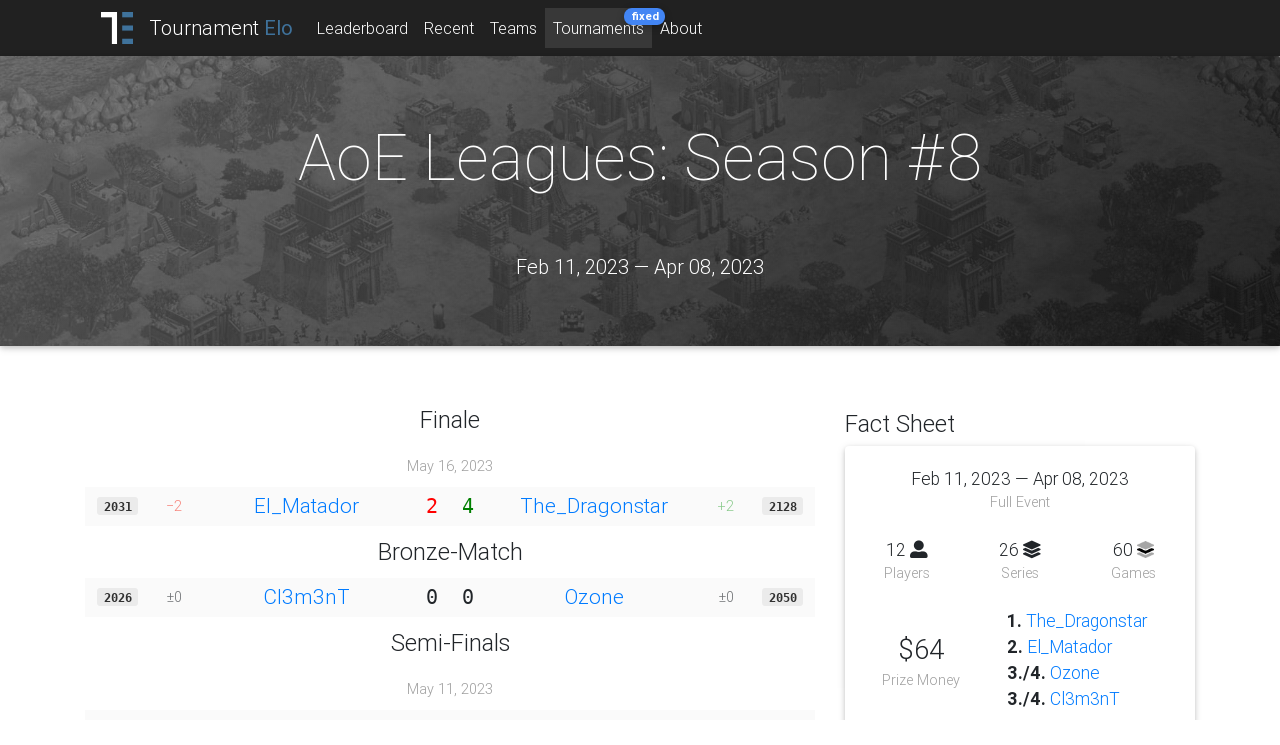

--- FILE ---
content_type: text/html; charset=UTF-8
request_url: https://dev.aoe-elo.com/tournament/527/AoE-Leagues--Season--8
body_size: 6089
content:
<!DOCTYPE html>
<html lang="en-US">
<head>
    <title>AoE Leagues: Season #8 | AoE Tournament Elo</title>
    <meta charset="utf-8">
    <meta http-equiv="Content-Type" content="text/html; charset=UTF-8" />
    <meta name="viewport" content="width=device-width, initial-scale=1, shrink-to-fit=no">

    <meta name="author" content="mungo_">
    <meta name="description" content="AOE-Elo provides the rating of AOE players only based on their tournament games. We also collect tournament dates, results, team stats and plenty of other AOE data. Browse a bit!">
    <meta name="keywords" content="Age of Empires, Elo, Statistics">
    <meta property="og:image" content="...">
    <meta property="og:description" content="AOE-Elo provides the rating of AOE players only based on their tournament games. We also collect tournament dates, results, team stats and plenty of other AOE data. Browse a bit!">
    <meta property="og:title" content="AOE-Elo provides the rating of AOE players only based on their tournament games. We also collect tournament dates, results, team stats and plenty of other AOE data. Browse a bit!">
    <meta name="twitter:title" content="AoE Leagues: Season #8 | AoE Tournament Elo">
    <link rel="apple-touch-icon" sizes="57x57" href="/media/favicon/apple-icon-57x57.png">
    <link rel="apple-touch-icon" sizes="60x60" href="/media/favicon/apple-icon-60x60.png">
    <link rel="apple-touch-icon" sizes="72x72" href="/media/favicon/apple-icon-72x72.png">
    <link rel="apple-touch-icon" sizes="76x76" href="/media/favicon/apple-icon-76x76.png">
    <link rel="apple-touch-icon" sizes="114x114" href="/media/favicon/apple-icon-114x114.png">
    <link rel="apple-touch-icon" sizes="120x120" href="/media/favicon/apple-icon-120x120.png">
    <link rel="apple-touch-icon" sizes="144x144" href="/media/favicon/apple-icon-144x144.png">
    <link rel="apple-touch-icon" sizes="152x152" href="/media/favicon/apple-icon-152x152.png">
    <link rel="apple-touch-icon" sizes="180x180" href="/media/favicon/apple-icon-180x180.png">
    <link rel="icon" type="image/png" sizes="192x192"  href="/media/favicon/android-icon-192x192.png">
    <link rel="icon" type="image/png" sizes="32x32" href="/media/favicon/favicon-32x32.png">
    <link rel="icon" type="image/png" sizes="96x96" href="/media/favicon/favicon-96x96.png">
    <link rel="icon" type="image/png" sizes="16x16" href="/media/favicon/favicon-16x16.png">
    <link rel="manifest" href="/media/favicon/manifest.json">
    <meta name="msapplication-TileColor" content="#ffffff">
    <meta name="msapplication-TileImage" content="/media/favicon/ms-icon-144x144.png">
    <meta name="theme-color" content="#ffffff">

    
    

    <link href="/pkg/font-awesome/css/all.css?v=1.12" rel="stylesheet">
    <link href="/pkg/mdb/css/bootstrap.min.css?v=1.12" rel="stylesheet">
    <link href="/pkg/mdb/css/mdb.min.css?v=1.12" rel="stylesheet">
    <link href="/css/main.css?v=1.12" rel="stylesheet">
    <link href="/css/bootstrap-overrides.css?v=1.12" rel="stylesheet">
    <link href="/page/tournament/tournament.css?v=1.12" rel="stylesheet">
    <link href="/css/brief-match-view.css?v=1.12" rel="stylesheet">
    <style>
    </style></head>
<body>
<div class="bg-dark">
    <div class="container">
        <nav class="navbar navbar-expand-lg navbar-default navbar-dark shadow-none py-0">
            <a href="/" class="navbar-brand d-flex align-items-center">
                <img src="/media/logo-light-300.png" style="height:2rem" alt="TE" class="mr-3">
                <span>Tournament <span class="unique-color-text font-weight-normal">Elo</span></span>
            </a>
            <button class="navbar-toggler" type="button" data-toggle="collapse" data-target="#navbarNav" aria-controls="navbarNav" aria-expanded="false" aria-label="Toggle navigation">
                <span class="navbar-toggler-icon"></span>
            </button>
            <div class="collapse navbar-collapse" id="navbarNav">
                <ul class="navbar-nav py-2">
                    
            <li class="nav-item ">
                <a style="overflow:visible" class="nav-link" href="/players">Leaderboard</a>
            </li>
        
            <li class="nav-item ">
                <a style="overflow:visible" class="nav-link" href="/">Recent</a>
            </li>
        
            <li class="nav-item ">
                <a style="overflow:visible" class="nav-link" href="/teams">Teams</a>
            </li>
        
            <li class="nav-item active">
                <a style="overflow:visible" class="nav-link" href="/tournaments">Tournaments<span class="badge badge-pill badge-primary ml-1" style="font-size:70%;position: absolute; font-weight:regular; transform: translate(-1.5rem, -0.5rem);">fixed</span></a>
            </li>
        
            <li class="nav-item ">
                <a style="overflow:visible" class="nav-link" href="/about">About</a>
            </li>
                        </ul>
            </div>
        </nav>
    </div>
</div>
            <div class="jumbo-underlay">
        <div class="jumbotron my-0">
            <div class="text-center animated fadeInUp">
                <h1>
                    <span class="page-header">AoE Leagues: Season #8</span>
                </h1>
                <p class="lead text-white mt-5 mb-0 pt-2">Feb 11, 2023 — Apr 08, 2023</p>
                            </div>
        </div>
    </div>
    <div class="container mt-5">
        <div class="row">

            <div class="col-lg-8 text-center">
                <div class="games-list-wrapper">
                            <table class="match-table table table-xsm table-borderless w-100">
            <tbody></tbody><tr class='bg-transparent'><th class='d-none d-md-table-cell' colspan='8'><h4 class='m-0 mt-2 mb-2'>Finale</h4></th><th class='d-md-none' colspan='6'><h4 class='m-0 mt-3'>Finale</h4></th></tr><tbody></tbody><tr class='bg-transparent'><th class='d-none d-md-table-cell' colspan='8'><h4 class='m-0 mt-2 mb-2 font-90 grey-text'>May 16, 2023</h4></th><th class='d-md-none' colspan='6'><h4 class='m-0 mt-3 font-90 grey-text'>May 16, 2023</h4></th></tr><tr class='player-2-won'><td class='elo elo-1 d-none d-md-table-cell'><span class='elo-num'>2031</span></td><td class='elo-change'><span class='elo-change red-text'>−2</span></td><td class='player player-1'><a href="/player/1071/El-Matador" style='white-space: nowrap;'><span style=''>El_Matador</span></a></td><td class='score score-1'>2</td><td class='score score-2'>4</td><td class='player player-2'><a href="/player/603/The-Dragonstar" style='white-space: nowrap;'><span style=''>The_Dragonstar</span></a></td><td class='elo-change'><span class='elo-change green-text'>+2</span></td><td class='elo elo-2 d-none d-md-table-cell'><span class='elo-num'>2128</span></td></tr></tbody><tr class='bg-transparent'><th class='d-none d-md-table-cell' colspan='8'><h4 class='m-0 mt-2 mb-2'>Bronze-Match</h4></th><th class='d-md-none' colspan='6'><h4 class='m-0 mt-3'>Bronze-Match</h4></th></tr><tbody><tr class=''><td class='elo elo-1 d-none d-md-table-cell'><span class='elo-num'>2026</span></td><td class='elo-change'><span class='elo-change '>±0</span></td><td class='player player-1'><a href="/player/605/Cl3m3nT" style='white-space: nowrap;'><span style=''>Cl3m3nT</span></a></td><td class='score score-1'>0</td><td class='score score-2'>0</td><td class='player player-2'><a href="/player/1180/Ozone" style='white-space: nowrap;'><span style=''>Ozone</span></a></td><td class='elo-change'><span class='elo-change '>±0</span></td><td class='elo elo-2 d-none d-md-table-cell'><span class='elo-num'>2050</span></td></tr></tbody><tr class='bg-transparent'><th class='d-none d-md-table-cell' colspan='8'><h4 class='m-0 mt-2 mb-2'>Semi-Finals</h4></th><th class='d-md-none' colspan='6'><h4 class='m-0 mt-3'>Semi-Finals</h4></th></tr><tbody></tbody><tr class='bg-transparent'><th class='d-none d-md-table-cell' colspan='8'><h4 class='m-0 mt-2 mb-2 font-90 grey-text'>May 11, 2023</h4></th><th class='d-md-none' colspan='6'><h4 class='m-0 mt-3 font-90 grey-text'>May 11, 2023</h4></th></tr><tr class='player-2-won'><td class='elo elo-1 d-none d-md-table-cell'><span class='elo-num'>2049</span></td><td class='elo-change'><span class='elo-change green-text'>+1</span></td><td class='player player-1'><a href="/player/1180/Ozone" style='white-space: nowrap;'><span style=''>Ozone</span></a></td><td class='score score-1'>2</td><td class='score score-2'>3</td><td class='player player-2'><a href="/player/603/The-Dragonstar" style='white-space: nowrap;'><span style=''>The_Dragonstar</span></a></td><td class='elo-change'><span class='elo-change red-text'>−1</span></td><td class='elo elo-2 d-none d-md-table-cell'><span class='elo-num'>2129</span></td></tr></tbody><tr class='bg-transparent'><th class='d-none d-md-table-cell' colspan='8'><h4 class='m-0 mt-2 mb-2'>Quarter-Finals</h4></th><th class='d-md-none' colspan='6'><h4 class='m-0 mt-3'>Quarter-Finals</h4></th></tr><tbody></tbody><tr class='bg-transparent'><th class='d-none d-md-table-cell' colspan='8'><h4 class='m-0 mt-2 mb-2 font-90 grey-text'>Apr 23, 2023</h4></th><th class='d-md-none' colspan='6'><h4 class='m-0 mt-3 font-90 grey-text'>Apr 23, 2023</h4></th></tr><tr class='player-1-won'><td class='elo elo-1 d-none d-md-table-cell'><span class='elo-num'>1984</span></td><td class='elo-change'><span class='elo-change green-text'>+6</span></td><td class='player player-1'><a href="/player/1180/Ozone" style='white-space: nowrap;'><span style=''>Ozone</span></a></td><td class='score score-1'>2</td><td class='score score-2'>0</td><td class='player player-2'><a href="/player/1324/StRode" style='white-space: nowrap;'><span style=''>StRode</span></a></td><td class='elo-change'><span class='elo-change red-text'>−6</span></td><td class='elo elo-2 d-none d-md-table-cell'><span class='elo-num'>1898</span></td></tr></tbody><tr class='bg-transparent'><th class='d-none d-md-table-cell' colspan='8'><h4 class='m-0 mt-2 mb-2'>Semi-Finals</h4></th><th class='d-md-none' colspan='6'><h4 class='m-0 mt-3'>Semi-Finals</h4></th></tr><tbody></tbody><tr class='bg-transparent'><th class='d-none d-md-table-cell' colspan='8'><h4 class='m-0 mt-2 mb-2 font-90 grey-text'>Apr 22, 2023</h4></th><th class='d-md-none' colspan='6'><h4 class='m-0 mt-3 font-90 grey-text'>Apr 22, 2023</h4></th></tr><tr class='player-1-won'><td class='elo elo-1 d-none d-md-table-cell'><span class='elo-num'>2005</span></td><td class='elo-change'><span class='elo-change green-text'>+12</span></td><td class='player player-1'><a href="/player/1071/El-Matador" style='white-space: nowrap;'><span style=''>El_Matador</span></a></td><td class='score score-1'>3</td><td class='score score-2'>1</td><td class='player player-2'><a href="/player/605/Cl3m3nT" style='white-space: nowrap;'><span style=''>Cl3m3nT</span></a></td><td class='elo-change'><span class='elo-change red-text'>−12</span></td><td class='elo elo-2 d-none d-md-table-cell'><span class='elo-num'>2050</span></td></tr></tbody><tr class='bg-transparent'><th class='d-none d-md-table-cell' colspan='8'><h4 class='m-0 mt-2 mb-2'>Quarter-Finals</h4></th><th class='d-md-none' colspan='6'><h4 class='m-0 mt-3'>Quarter-Finals</h4></th></tr><tbody></tbody><tr class='bg-transparent'><th class='d-none d-md-table-cell' colspan='8'><h4 class='m-0 mt-2 mb-2 font-90 grey-text'>Apr 17, 2023</h4></th><th class='d-md-none' colspan='6'><h4 class='m-0 mt-3 font-90 grey-text'>Apr 17, 2023</h4></th></tr><tr class='player-2-won'><td class='elo elo-1 d-none d-md-table-cell'><span class='elo-num'>1938</span></td><td class='elo-change'><span class='elo-change red-text'>−6</span></td><td class='player player-1'><a href="/player/715/King-Marv" style='white-space: nowrap;'><span style=''>King_Marv</span></a></td><td class='score score-1'>0</td><td class='score score-2'>2</td><td class='player player-2'><a href="/player/605/Cl3m3nT" style='white-space: nowrap;'><span style=''>Cl3m3nT</span></a></td><td class='elo-change'><span class='elo-change green-text'>+6</span></td><td class='elo elo-2 d-none d-md-table-cell'><span class='elo-num'>2044</span></td></tr></tbody><tr class='bg-transparent'><th class='d-none d-md-table-cell' colspan='8'><h4 class='m-0 mt-2 mb-2 font-90 grey-text'>Apr 16, 2023</h4></th><th class='d-md-none' colspan='6'><h4 class='m-0 mt-3 font-90 grey-text'>Apr 16, 2023</h4></th></tr><tr class='player-1-won'><td class='elo elo-1 d-none d-md-table-cell'><span class='elo-num'>2142</span></td><td class='elo-change'><span class='elo-change green-text'>+4</span></td><td class='player player-1'><a href="/player/603/The-Dragonstar" style='white-space: nowrap;'><span style=''>The_Dragonstar</span></a></td><td class='score score-1'>2</td><td class='score score-2'>0</td><td class='player player-2'><a href="/player/1323/Timbrhoggvandi" style='white-space: nowrap;'><span style=''>Timbrhoggvandi</span></a></td><td class='elo-change'><span class='elo-change red-text'>−4</span></td><td class='elo elo-2 d-none d-md-table-cell'><span class='elo-num'>1990</span></td></tr></tbody><tr class='bg-transparent'><th class='d-none d-md-table-cell' colspan='8'><h4 class='m-0 mt-2 mb-2 font-90 grey-text'>Apr 10, 2023</h4></th><th class='d-md-none' colspan='6'><h4 class='m-0 mt-3 font-90 grey-text'>Apr 10, 2023</h4></th></tr><tr class='player-1-won'><td class='elo elo-1 d-none d-md-table-cell'><span class='elo-num'>2004</span></td><td class='elo-change'><span class='elo-change green-text'>+1</span></td><td class='player player-1'><a href="/player/1071/El-Matador" style='white-space: nowrap;'><span style=''>El_Matador</span></a></td><td class='score score-1'>2</td><td class='score score-2'>1</td><td class='player player-2'><a href="/player/606/OLADUSHEK" style='white-space: nowrap;'><span style=''>OLADUSHEK</span></a></td><td class='elo-change'><span class='elo-change red-text'>−1</span></td><td class='elo elo-2 d-none d-md-table-cell'><span class='elo-num'>1915</span></td></tr></tbody><tr class='bg-transparent'><th class='d-none d-md-table-cell' colspan='8'><h4 class='m-0 mt-2 mb-2'>Group Stage</h4></th><th class='d-md-none' colspan='6'><h4 class='m-0 mt-3'>Group Stage</h4></th></tr><tbody></tbody><tr class='bg-transparent'><th class='d-none d-md-table-cell' colspan='8'><h4 class='m-0 mt-2 mb-2 font-90 grey-text'>Mar 31, 2023</h4></th><th class='d-md-none' colspan='6'><h4 class='m-0 mt-3 font-90 grey-text'>Mar 31, 2023</h4></th></tr><tr class='player-2-won'><td class='elo elo-1 d-none d-md-table-cell'><span class='elo-num'>1984</span></td><td class='elo-change'><span class='elo-change red-text'>−10</span></td><td class='player player-1'><a href="/player/1278/Favre4ever" style='white-space: nowrap;'><span style=''>Favre4ever</span></a></td><td class='score score-1'>0</td><td class='score score-2'>2</td><td class='player player-2'><a href="/player/1324/StRode" style='white-space: nowrap;'><span style=''>StRode</span></a></td><td class='elo-change'><span class='elo-change green-text'>+10</span></td><td class='elo elo-2 d-none d-md-table-cell'><span class='elo-num'>1888</span></td></tr></tbody><tr class='bg-transparent'><th class='d-none d-md-table-cell' colspan='8'><h4 class='m-0 mt-2 mb-2 font-90 grey-text'>Mar 29, 2023</h4></th><th class='d-md-none' colspan='6'><h4 class='m-0 mt-3 font-90 grey-text'>Mar 29, 2023</h4></th></tr><tr class='player-1-won'><td class='elo elo-1 d-none d-md-table-cell'><span class='elo-num'>2002</span></td><td class='elo-change'><span class='elo-change green-text'>+6</span></td><td class='player player-1'><a href="/player/1071/El-Matador" style='white-space: nowrap;'><span style=''>El_Matador</span></a></td><td class='score score-1'>2</td><td class='score score-2'>0</td><td class='player player-2'><a href="/player/1324/StRode" style='white-space: nowrap;'><span style=''>StRode</span></a></td><td class='elo-change'><span class='elo-change red-text'>−6</span></td><td class='elo elo-2 d-none d-md-table-cell'><span class='elo-num'>1894</span></td></tr></tbody><tr class='bg-transparent'><th class='d-none d-md-table-cell' colspan='8'><h4 class='m-0 mt-2 mb-2 font-90 grey-text'>Mar 23, 2023</h4></th><th class='d-md-none' colspan='6'><h4 class='m-0 mt-3 font-90 grey-text'>Mar 23, 2023</h4></th></tr><tr class='player-1-won'><td class='elo elo-1 d-none d-md-table-cell'><span class='elo-num'>2002</span></td><td class='elo-change'><span class='elo-change green-text'>+8</span></td><td class='player player-1'><a href="/player/1071/El-Matador" style='white-space: nowrap;'><span style=''>El_Matador</span></a></td><td class='score score-1'>2</td><td class='score score-2'>0</td><td class='player player-2'><a href="/player/605/Cl3m3nT" style='white-space: nowrap;'><span style=''>Cl3m3nT</span></a></td><td class='elo-change'><span class='elo-change red-text'>−8</span></td><td class='elo elo-2 d-none d-md-table-cell'><span class='elo-num'>2044</span></td></tr></tbody><tr class='bg-transparent'><th class='d-none d-md-table-cell' colspan='8'><h4 class='m-0 mt-2 mb-2 font-90 grey-text'>Mar 15, 2023</h4></th><th class='d-md-none' colspan='6'><h4 class='m-0 mt-3 font-90 grey-text'>Mar 15, 2023</h4></th></tr><tr class='player-2-won'><td class='elo elo-1 d-none d-md-table-cell'><span class='elo-num'>1902</span></td><td class='elo-change'><span class='elo-change red-text'>−6</span></td><td class='player player-1'><a href="/player/606/OLADUSHEK" style='white-space: nowrap;'><span style=''>OLADUSHEK</span></a></td><td class='score score-1'>0</td><td class='score score-2'>2</td><td class='player player-2'><a href="/player/1323/Timbrhoggvandi" style='white-space: nowrap;'><span style=''>Timbrhoggvandi</span></a></td><td class='elo-change'><span class='elo-change green-text'>+6</span></td><td class='elo elo-2 d-none d-md-table-cell'><span class='elo-num'>1984</span></td></tr></tbody><tr class='bg-transparent'><th class='d-none d-md-table-cell' colspan='8'><h4 class='m-0 mt-2 mb-2 font-90 grey-text'>Mar 13, 2023</h4></th><th class='d-md-none' colspan='6'><h4 class='m-0 mt-3 font-90 grey-text'>Mar 13, 2023</h4></th></tr><tr class='player-2-won'><td class='elo elo-1 d-none d-md-table-cell'><span class='elo-num'>1908</span></td><td class='elo-change'><span class='elo-change red-text'>−6</span></td><td class='player player-1'><a href="/player/606/OLADUSHEK" style='white-space: nowrap;'><span style=''>OLADUSHEK</span></a></td><td class='score score-1'>0</td><td class='score score-2'>2</td><td class='player player-2'><a href="/player/1180/Ozone" style='white-space: nowrap;'><span style=''>Ozone</span></a></td><td class='elo-change'><span class='elo-change green-text'>+6</span></td><td class='elo elo-2 d-none d-md-table-cell'><span class='elo-num'>1970</span></td></tr></tbody><tr class='bg-transparent'><th class='d-none d-md-table-cell' colspan='8'><h4 class='m-0 mt-2 mb-2 font-90 grey-text'>Mar 11, 2023</h4></th><th class='d-md-none' colspan='6'><h4 class='m-0 mt-3 font-90 grey-text'>Mar 11, 2023</h4></th></tr><tr class='player-1-won'><td class='elo elo-1 d-none d-md-table-cell'><span class='elo-num'>2037</span></td><td class='elo-change'><span class='elo-change green-text'>+6</span></td><td class='player player-1'><a href="/player/1114/ElNoniro" style='white-space: nowrap;'><span style=''>ElNoniro</span></a></td><td class='score score-1'>2</td><td class='score score-2'>0</td><td class='player player-2'><a href="/player/1323/Timbrhoggvandi" style='white-space: nowrap;'><span style=''>Timbrhoggvandi</span></a></td><td class='elo-change'><span class='elo-change red-text'>−6</span></td><td class='elo elo-2 d-none d-md-table-cell'><span class='elo-num'>1990</span></td></tr></tbody><tr class='bg-transparent'><th class='d-none d-md-table-cell' colspan='8'><h4 class='m-0 mt-2 mb-2 font-90 grey-text'>Mar 02, 2023</h4></th><th class='d-md-none' colspan='6'><h4 class='m-0 mt-3 font-90 grey-text'>Mar 02, 2023</h4></th></tr><tr class=''><td class='elo elo-1 d-none d-md-table-cell'><span class='elo-num'>1984</span></td><td class='elo-change'><span class='elo-change '>±0</span></td><td class='player player-1'><a href="/player/1278/Favre4ever" style='white-space: nowrap;'><span style=''>Favre4ever</span></a></td><td class='score score-1'>1</td><td class='score score-2'>1</td><td class='player player-2'><a href="/player/1071/El-Matador" style='white-space: nowrap;'><span style=''>El_Matador</span></a></td><td class='elo-change'><span class='elo-change '>±0</span></td><td class='elo elo-2 d-none d-md-table-cell'><span class='elo-num'>1981</span></td></tr></tbody><tr class='bg-transparent'><th class='d-none d-md-table-cell' colspan='8'><h4 class='m-0 mt-2 mb-2 font-90 grey-text'>Mar 01, 2023</h4></th><th class='d-md-none' colspan='6'><h4 class='m-0 mt-3 font-90 grey-text'>Mar 01, 2023</h4></th></tr><tr class=''><td class='elo elo-1 d-none d-md-table-cell'><span class='elo-num'>1906</span></td><td class='elo-change'><span class='elo-change green-text'>+2</span></td><td class='player player-1'><a href="/player/606/OLADUSHEK" style='white-space: nowrap;'><span style=''>OLADUSHEK</span></a></td><td class='score score-1'>1</td><td class='score score-2'>1</td><td class='player player-2'><a href="/player/782/Gabi" style='white-space: nowrap;'><span style=''>Gabi</span></a></td><td class='elo-change'><span class='elo-change red-text'>−2</span></td><td class='elo elo-2 d-none d-md-table-cell'><span class='elo-num'>1998</span></td></tr><tr class='player-2-won'><td class='elo elo-1 d-none d-md-table-cell'><span class='elo-num'>1988</span></td><td class='elo-change'><span class='elo-change red-text'>−4</span></td><td class='player player-1'><a href="/player/1278/Favre4ever" style='white-space: nowrap;'><span style=''>Favre4ever</span></a></td><td class='score score-1'>0</td><td class='score score-2'>2</td><td class='player player-2'><a href="/player/603/The-Dragonstar" style='white-space: nowrap;'><span style=''>The_Dragonstar</span></a></td><td class='elo-change'><span class='elo-change green-text'>+4</span></td><td class='elo elo-2 d-none d-md-table-cell'><span class='elo-num'>2138</span></td></tr></tbody><tr class='bg-transparent'><th class='d-none d-md-table-cell' colspan='8'><h4 class='m-0 mt-2 mb-2 font-90 grey-text'>Feb 28, 2023</h4></th><th class='d-md-none' colspan='6'><h4 class='m-0 mt-3 font-90 grey-text'>Feb 28, 2023</h4></th></tr><tr class='player-1-won'><td class='elo elo-1 d-none d-md-table-cell'><span class='elo-num'>2134</span></td><td class='elo-change'><span class='elo-change green-text'>+4</span></td><td class='player player-1'><a href="/player/603/The-Dragonstar" style='white-space: nowrap;'><span style=''>The_Dragonstar</span></a></td><td class='score score-1'>2</td><td class='score score-2'>0</td><td class='player player-2'><a href="/player/1071/El-Matador" style='white-space: nowrap;'><span style=''>El_Matador</span></a></td><td class='elo-change'><span class='elo-change red-text'>−4</span></td><td class='elo elo-2 d-none d-md-table-cell'><span class='elo-num'>1985</span></td></tr></tbody><tr class='bg-transparent'><th class='d-none d-md-table-cell' colspan='8'><h4 class='m-0 mt-2 mb-2 font-90 grey-text'>Feb 27, 2023</h4></th><th class='d-md-none' colspan='6'><h4 class='m-0 mt-3 font-90 grey-text'>Feb 27, 2023</h4></th></tr><tr class='player-2-won'><td class='elo elo-1 d-none d-md-table-cell'><span class='elo-num'>1998</span></td><td class='elo-change'><span class='elo-change red-text'>−8</span></td><td class='player player-1'><a href="/player/1323/Timbrhoggvandi" style='white-space: nowrap;'><span style=''>Timbrhoggvandi</span></a></td><td class='score score-1'>0</td><td class='score score-2'>2</td><td class='player player-2'><a href="/player/1180/Ozone" style='white-space: nowrap;'><span style=''>Ozone</span></a></td><td class='elo-change'><span class='elo-change green-text'>+8</span></td><td class='elo elo-2 d-none d-md-table-cell'><span class='elo-num'>1962</span></td></tr></tbody><tr class='bg-transparent'><th class='d-none d-md-table-cell' colspan='8'><h4 class='m-0 mt-2 mb-2 font-90 grey-text'>Feb 26, 2023</h4></th><th class='d-md-none' colspan='6'><h4 class='m-0 mt-3 font-90 grey-text'>Feb 26, 2023</h4></th></tr><tr class='player-1-won'><td class='elo elo-1 d-none d-md-table-cell'><span class='elo-num'>1954</span></td><td class='elo-change'><span class='elo-change green-text'>+8</span></td><td class='player player-1'><a href="/player/1180/Ozone" style='white-space: nowrap;'><span style=''>Ozone</span></a></td><td class='score score-1'>2</td><td class='score score-2'>0</td><td class='player player-2'><a href="/player/715/King-Marv" style='white-space: nowrap;'><span style=''>King_Marv</span></a></td><td class='elo-change'><span class='elo-change red-text'>−8</span></td><td class='elo elo-2 d-none d-md-table-cell'><span class='elo-num'>1946</span></td></tr><tr class='player-2-won'><td class='elo elo-1 d-none d-md-table-cell'><span class='elo-num'>1996</span></td><td class='elo-change'><span class='elo-change red-text'>−8</span></td><td class='player player-1'><a href="/player/1278/Favre4ever" style='white-space: nowrap;'><span style=''>Favre4ever</span></a></td><td class='score score-1'>0</td><td class='score score-2'>2</td><td class='player player-2'><a href="/player/605/Cl3m3nT" style='white-space: nowrap;'><span style=''>Cl3m3nT</span></a></td><td class='elo-change'><span class='elo-change green-text'>+8</span></td><td class='elo elo-2 d-none d-md-table-cell'><span class='elo-num'>2004</span></td></tr><tr class='player-2-won'><td class='elo elo-1 d-none d-md-table-cell'><span class='elo-num'>1900</span></td><td class='elo-change'><span class='elo-change red-text'>−6</span></td><td class='player player-1'><a href="/player/1324/StRode" style='white-space: nowrap;'><span style=''>StRode</span></a></td><td class='score score-1'>0</td><td class='score score-2'>2</td><td class='player player-2'><a href="/player/605/Cl3m3nT" style='white-space: nowrap;'><span style=''>Cl3m3nT</span></a></td><td class='elo-change'><span class='elo-change green-text'>+6</span></td><td class='elo elo-2 d-none d-md-table-cell'><span class='elo-num'>1998</span></td></tr></tbody><tr class='bg-transparent'><th class='d-none d-md-table-cell' colspan='8'><h4 class='m-0 mt-2 mb-2 font-90 grey-text'>Feb 22, 2023</h4></th><th class='d-md-none' colspan='6'><h4 class='m-0 mt-3 font-90 grey-text'>Feb 22, 2023</h4></th></tr><tr class='player-2-won'><td class='elo elo-1 d-none d-md-table-cell'><span class='elo-num'>1954</span></td><td class='elo-change'><span class='elo-change red-text'>−8</span></td><td class='player player-1'><a href="/player/1205/Ciskhan" style='white-space: nowrap;'><span style=''>Ciskhan</span></a></td><td class='score score-1'>0</td><td class='score score-2'>2</td><td class='player player-2'><a href="/player/1071/El-Matador" style='white-space: nowrap;'><span style=''>El_Matador</span></a></td><td class='elo-change'><span class='elo-change green-text'>+8</span></td><td class='elo elo-2 d-none d-md-table-cell'><span class='elo-num'>1985</span></td></tr><tr class='player-2-won'><td class='elo elo-1 d-none d-md-table-cell'><span class='elo-num'>1905</span></td><td class='elo-change'><span class='elo-change red-text'>−8</span></td><td class='player player-1'><a href="/player/606/OLADUSHEK" style='white-space: nowrap;'><span style=''>OLADUSHEK</span></a></td><td class='score score-1'>0</td><td class='score score-2'>2</td><td class='player player-2'><a href="/player/715/King-Marv" style='white-space: nowrap;'><span style=''>King_Marv</span></a></td><td class='elo-change'><span class='elo-change green-text'>+8</span></td><td class='elo elo-2 d-none d-md-table-cell'><span class='elo-num'>1938</span></td></tr></tbody><tr class='bg-transparent'><th class='d-none d-md-table-cell' colspan='8'><h4 class='m-0 mt-2 mb-2 font-90 grey-text'>Feb 18, 2023</h4></th><th class='d-md-none' colspan='6'><h4 class='m-0 mt-3 font-90 grey-text'>Feb 18, 2023</h4></th></tr><tr class='player-2-won'><td class='elo elo-1 d-none d-md-table-cell'><span class='elo-num'>1904</span></td><td class='elo-change'><span class='elo-change red-text'>−6</span></td><td class='player player-1'><a href="/player/606/OLADUSHEK" style='white-space: nowrap;'><span style=''>OLADUSHEK</span></a></td><td class='score score-1'>0</td><td class='score score-2'>2</td><td class='player player-2'><a href="/player/1114/ElNoniro" style='white-space: nowrap;'><span style=''>ElNoniro</span></a></td><td class='elo-change'><span class='elo-change green-text'>+6</span></td><td class='elo elo-2 d-none d-md-table-cell'><span class='elo-num'>2031</span></td></tr></tbody><tr class='bg-transparent'><th class='d-none d-md-table-cell' colspan='8'><h4 class='m-0 mt-2 mb-2 font-90 grey-text'>Feb 13, 2023</h4></th><th class='d-md-none' colspan='6'><h4 class='m-0 mt-3 font-90 grey-text'>Feb 13, 2023</h4></th></tr><tr class=''><td class='elo elo-1 d-none d-md-table-cell'><span class='elo-num'>2000</span></td><td class='elo-change'><span class='elo-change red-text'>−2</span></td><td class='player player-1'><a href="/player/1323/Timbrhoggvandi" style='white-space: nowrap;'><span style=''>Timbrhoggvandi</span></a></td><td class='score score-1'>1</td><td class='score score-2'>1</td><td class='player player-2'><a href="/player/715/King-Marv" style='white-space: nowrap;'><span style=''>King_Marv</span></a></td><td class='elo-change'><span class='elo-change green-text'>+2</span></td><td class='elo elo-2 d-none d-md-table-cell'><span class='elo-num'>1936</span></td></tr></tbody>        </table>
                        </div>
            </div>
            <div class="col-lg-4">
                <h4 class="animated fadeInRight mt-3">Fact Sheet</h4>
                <div class="card animated fadeInRight">
                    <div class="card-body">

                        <p class="text-center m-0 font-110">Feb 11, 2023 — Apr 08, 2023</p>
                        <p class="text-center m-0 font-90 grey-text">Full Event</p>

                        <div class="row mt-4 text-center align-items-center">
                            <div class="col">
                                <p class="m-0 font-110">12 <i class="fas fa-user-alt"></i></p>
                                <p class="m-0 font-90 grey-text">Players</p>
                            </div>
                            <div class="col">
                                <p class="m-0 font-110">26 <i class="fas fa-layer-group"></i></p>
                                <p class="m-0 font-90 grey-text">Series</p>
                            </div>
                            <div class="col">
                                <p class="m-0 font-110">60 <i class="fas-img"><img alt="S." src='/media/icon/layer.png'></i></p>
                                <p class="m-0 font-90 grey-text">Games</p>
                            </div>
                        </div>


                        <div class="row mt-4 align-items-center">
                            <div class="col-5">
                                <p class="text-center m-0 font-170">$64</p>
                                <p class="text-center m-0 font-90 grey-text">Prize Money</p>
                            </div>
                            <div class="col-7">
                                <p class="m-0 font-110">
                                    <span class='font-weight-bold'>1.</span> <a href="/player/603/The-Dragonstar" style='white-space: nowrap;'><span style=''>The_Dragonstar</span></a><br><span class='font-weight-bold'>2.</span> <a href="/player/1071/El-Matador" style='white-space: nowrap;'><span style=''>El_Matador</span></a><br><span class='font-weight-bold'>3./4.</span> <a href="/player/1180/Ozone" style='white-space: nowrap;'><span style=''>Ozone</span></a><br><span class='font-weight-bold'>3./4.</span> <a href="/player/605/Cl3m3nT" style='white-space: nowrap;'><span style=''>Cl3m3nT</span></a>                                </p>
                            </div>
                        </div>

                        <div class="text-left m-0 mt-4 font-90 d-flex flex-wrap">
                            <p class='w-50 m-0'><a href="/player/1205/Ciskhan" style='white-space: nowrap;'><img alt='fr' src='/pkg/flag-icon/flags/4x3/fr.svg' class='inline-flag'>&nbsp;<span style=''>Ciskhan</span></a></p><p class='w-50 m-0'><a href="/player/605/Cl3m3nT" style='white-space: nowrap;'><img alt='fr' src='/pkg/flag-icon/flags/4x3/fr.svg' class='inline-flag'>&nbsp;<span style=''>Cl3m3nT</span></a></p><p class='w-50 m-0'><a href="/player/1071/El-Matador" style='white-space: nowrap;'><img alt='de' src='/pkg/flag-icon/flags/4x3/de.svg' class='inline-flag'>&nbsp;<span style=''>El_Matador</span></a></p><p class='w-50 m-0'><a href="/player/1114/ElNoniro" style='white-space: nowrap;'><img alt='pl' src='/pkg/flag-icon/flags/4x3/pl.svg' class='inline-flag'>&nbsp;<span style=''>ElNoniro</span></a></p><p class='w-50 m-0'><a href="/player/1278/Favre4ever" style='white-space: nowrap;'><img alt='us' src='/pkg/flag-icon/flags/4x3/us.svg' class='inline-flag'>&nbsp;<span style=''>Favre4ever</span></a></p><p class='w-50 m-0'><a href="/player/782/Gabi" style='white-space: nowrap;'><img alt='br' src='/pkg/flag-icon/flags/4x3/br.svg' class='inline-flag'>&nbsp;<span style=''>Gabi</span></a></p><p class='w-50 m-0'><a href="/player/715/King-Marv" style='white-space: nowrap;'><img alt='de' src='/pkg/flag-icon/flags/4x3/de.svg' class='inline-flag'>&nbsp;<span style=''>King_Marv</span></a></p><p class='w-50 m-0'><a href="/player/606/OLADUSHEK" style='white-space: nowrap;'><img alt='by' src='/pkg/flag-icon/flags/4x3/by.svg' class='inline-flag'>&nbsp;<span style=''>OLADUSHEK</span></a></p><p class='w-50 m-0'><a href="/player/1180/Ozone" style='white-space: nowrap;'><img alt='co' src='/pkg/flag-icon/flags/4x3/co.svg' class='inline-flag'>&nbsp;<span style=''>Ozone</span></a></p><p class='w-50 m-0'><a href="/player/1324/StRode" style='white-space: nowrap;'><img alt='nl' src='/pkg/flag-icon/flags/4x3/nl.svg' class='inline-flag'>&nbsp;<span style=''>StRode</span></a></p><p class='w-50 m-0'><a href="/player/603/The-Dragonstar" style='white-space: nowrap;'><img alt='in' src='/pkg/flag-icon/flags/4x3/in.svg' class='inline-flag'>&nbsp;<span style=''>The_Dragonstar</span></a></p><p class='w-50 m-0'><a href="/player/1323/Timbrhoggvandi" style='white-space: nowrap;'><img alt='au' src='/pkg/flag-icon/flags/4x3/au.svg' class='inline-flag'>&nbsp;<span style=''>Timbrhoggvandi</span></a></p>                        </div>
                        <h6 class="grey-text mt-4 mb-1">Sources</h6><table class="table table-borderless table-xsm m-0 w-auto only-padding-between"><tr><td class='p-0 pr-3'>General Information</td><td class='p-0 pr-3'><a href="https://liquipedia.net/ageofempires/AoELeagues/8">liquipedia.net</a></td></tr><tr><td class='p-0 pr-3'>Brackets</td><td class='p-0 pr-3'><a href="https://battlefy.com/aoe-leagues/aoe-leagues-1on1-aoe2/6007077e440b3046d204c839/stage/63e29c345338077bddc7ecf8/bracket/?groupName=A">battlefy.com</a></td></tr></table>                    </div>
                </div>
                <div class="card mt-7 animated fadeInRight">
                    <div class="card-body">
                        <div class="d-flex flex-column align-items-center">
                            <span class="oversized-something-anchor"><img src="/media/king.png" alt="!"></span>
                            <h4 class="mb-0 py-3 font-weight-light">Biggest Gains</h4>
                        </div>
                        <table class="table table-borderless elo-change-table m-0 m-auto">
                            <tbody>
                            <tr><td><a href="/player/1180/Ozone" style='white-space: nowrap;'><i class="fas fa-user"></i>&nbsp;<span style=''>Ozone</span></a></td><td><span class='elo-num'>1954</span></td><td><span class='green-text'> ▲ </span></td><td class='green-text'>+29</td><td><span class='elo-num'>1983</span></td></tr><tr><td><a href="/player/1071/El-Matador" style='white-space: nowrap;'><i class="fas fa-user"></i>&nbsp;<span style=''>El_Matador</span></a></td><td><span class='elo-num'>1985</span></td><td><span class='green-text'> ▲ </span></td><td class='green-text'>+29</td><td><span class='elo-num'>2014</span></td></tr><tr><td><a href="/player/603/The-Dragonstar" style='white-space: nowrap;'><i class="fas fa-user"></i>&nbsp;<span style=''>The_Dragonstar</span></a></td><td><span class='elo-num'>2134</span></td><td><span class='green-text'> ▲ </span></td><td class='green-text'>+13</td><td><span class='elo-num'>2147</span></td></tr><tr><td><a href="/player/1114/ElNoniro" style='white-space: nowrap;'><i class="fas fa-user"></i>&nbsp;<span style=''>ElNoniro</span></a></td><td><span class='elo-num'>2031</span></td><td><span class='green-text'> ▲ </span></td><td class='green-text'>+12</td><td><span class='elo-num'>2043</span></td></tr>                            </tbody>
                        </table>
                    </div>
                </div>
                <div class="card mt-7 animated fadeInRight">
                    <div class="card-body">
                        <div class="d-flex flex-column align-items-center">
                            <span class="oversized-something-anchor"><img src="/media/sinking.png" alt="!" class="rounded-circle shadow-sm border border-white"></span>
                            <h4 class="mb-0 py-3 font-weight-light">Titanics</h4>
                        </div>
                        <table class="table table-borderless elo-change-table m-0 m-auto">
                            <tbody>
                            <tr><td><a href="/player/606/OLADUSHEK" style='white-space: nowrap;'><i class="fas fa-user"></i>&nbsp;<span style=''>OLADUSHEK</span></a></td><td><span class='elo-num'>1904</span></td><td><span class='red-text'> ▼ </span></td><td class='red-text'>−25</td><td><span class='elo-num'>1879</span></td></tr><tr><td><a href="/player/1278/Favre4ever" style='white-space: nowrap;'><i class="fas fa-user"></i>&nbsp;<span style=''>Favre4ever</span></a></td><td><span class='elo-num'>1996</span></td><td><span class='red-text'> ▼ </span></td><td class='red-text'>−22</td><td><span class='elo-num'>1974</span></td></tr><tr><td><a href="/player/1323/Timbrhoggvandi" style='white-space: nowrap;'><i class="fas fa-user"></i>&nbsp;<span style=''>Timbrhoggvandi</span></a></td><td><span class='elo-num'>2000</span></td><td><span class='red-text'> ▼ </span></td><td class='red-text'>−14</td><td><span class='elo-num'>1986</span></td></tr><tr><td><a href="/player/1205/Ciskhan" style='white-space: nowrap;'><i class="fas fa-user"></i>&nbsp;<span style=''>Ciskhan</span></a></td><td><span class='elo-num'>1954</span></td><td><span class='red-text'> ▼ </span></td><td class='red-text'>−8</td><td><span class='elo-num'>1946</span></td></tr><tr><td><a href="/player/1324/StRode" style='white-space: nowrap;'><i class="fas fa-user"></i>&nbsp;<span style=''>StRode</span></a></td><td><span class='elo-num'>1900</span></td><td><span class='red-text'> ▼ </span></td><td class='red-text'>−8</td><td><span class='elo-num'>1892</span></td></tr>                            </tbody>
                        </table>
                    </div>
                </div>
                <div class="card mt-7 animated fadeInRight">
                    <div class="card-body">
                        <div class="d-flex flex-column align-items-center">
                            <span class="oversized-something-anchor"><img src="/media/aoe_icons/llama.png" alt="!"></span>
                            <h4 class="mb-0 py-3 font-weight-light">Best Performers</h4>
                        </div>
                        <table class="table table-borderless elo-performance-table m-0 m-auto">
                            <tbody>
                            <tr><td><a href="/player/1180/Ozone" style='white-space: nowrap;'><i class="fas fa-user"></i>&nbsp;<span style=''>Ozone</span></a></td><td><span class='elo-num' style='color:green'>2235</span></td><td>13 games</td></tr><tr><td><a href="/player/603/The-Dragonstar" style='white-space: nowrap;'><i class="fas fa-user"></i>&nbsp;<span style=''>The_Dragonstar</span></a></td><td><span class='elo-num' style='color:green'>2227</span></td><td>17 games</td></tr><tr><td><a href="/player/1071/El-Matador" style='white-space: nowrap;'><i class="fas fa-user"></i>&nbsp;<span style=''>El_Matador</span></a></td><td><span class='elo-num' style='color:green'>2114</span></td><td>23 games</td></tr><tr><td><a href="/player/605/Cl3m3nT" style='white-space: nowrap;'><i class="fas fa-user"></i>&nbsp;<span style=''>Cl3m3nT</span></a></td><td><span class='elo-num' style='color:green'>2034</span></td><td>12 games</td></tr><tr><td><a href="/player/715/King-Marv" style='white-space: nowrap;'><i class="fas fa-user"></i>&nbsp;<span style=''>King_Marv</span></a></td><td><span class='elo-num' style='color:green'>1885</span></td><td>8 games</td></tr>                            </tbody>
                        </table>
                    </div>
                </div>
                <div class="card mt-7 animated fadeInRight">
                    <div class="card-body">
                        <div class="d-flex flex-column align-items-center">
                            <span class="oversized-something-anchor"><img src="/media/aoe_icons/turtle.png" alt="!"></span>
                            <h4 class="mb-0 py-3 font-weight-light">Worst Performers <i class="fas fa-info-circle ml-2 font-100 has-tooltip" title="Still running" style="color: #ddd; position:absolute"></i></h4>
                        </div>
                        <table class="table table-borderless elo-performance-table m-0 m-auto">
                            <tbody>
                            <tr><td><a href="/player/1278/Favre4ever" style='white-space: nowrap;'><i class="fas fa-user"></i>&nbsp;<span style=''>Favre4ever</span></a></td><td><span class='elo-num' style='color:red'>1648</a></td><td>8 games</td></tr><tr><td><a href="/player/606/OLADUSHEK" style='white-space: nowrap;'><i class="fas fa-user"></i>&nbsp;<span style=''>OLADUSHEK</span></a></td><td><span class='elo-num' style='color:red'>1691</a></td><td>13 games</td></tr><tr><td><a href="/player/1324/StRode" style='white-space: nowrap;'><i class="fas fa-user"></i>&nbsp;<span style=''>StRode</span></a></td><td><span class='elo-num' style='color:red'>1801</a></td><td>8 games</td></tr><tr><td><a href="/player/1323/Timbrhoggvandi" style='white-space: nowrap;'><i class="fas fa-user"></i>&nbsp;<span style=''>Timbrhoggvandi</span></a></td><td><span class='elo-num' style='color:red'>1840</a></td><td>10 games</td></tr><tr><td><a href="/player/715/King-Marv" style='white-space: nowrap;'><i class="fas fa-user"></i>&nbsp;<span style=''>King_Marv</span></a></td><td><span class='elo-num' style='color:red'>1885</a></td><td>8 games</td></tr>                            </tbody>
                        </table>
                    </div>
                </div>
                <!--div class="card mt-5 animated fadeInRight">
                    <div class="card-header">
                        Most Unexpected Results
                    </div>
                    <div class="card-body">
                        <p class="grey-text m-0">Coming soon...</p>
                    </div>
                </div-->
            </div>
        </div>
    </div>
            <div class="page-footer grey-text">
            <div class="spacer"></div>
            <div class="footer-content">
                <div class="container">
                    <div class="row justify-content-center">
                        <div class="col-lg-4 position-relative justify-content-end d-flex">
                            <img alt="teutonic" src="/media/aoe_icons/teutonic.png" class="teutonic">
                        </div>
                        <div class="col-lg-6 py-3">
                            <p class="m-0">
                                Made by <a href="https://www.aoezone.net/members/mungo__.81516/">Mungo</a>,
                                <a href="https://www.aoezone.net/members/pumukel.35015/">pumukel</a>,
                                <a href="https://www.aoezone.net/members/siestes.85498/">siestes</a>,
                                <a href="https://www.aoezone.net/members/ueberrushung.82672/">Überruschung</a>,
                                <a href="https://www.aoezone.net/members/michaerbse.74674/">Michaerbse</a>,
                                <a href="https://www.aoezone.net/members/hallogallo.85498/">hallogallo</a>
                                <br>
                                Read <a href="/about">about</a> this website.
                            </p>
                        </div>
                    </div>
                </div>
            </div>
        </div>
        
        <script type="text/javascript" src="/pkg/mdb/js/jquery-3.3.1.min.js?v=1.12"></script>
        <script type="text/javascript" src="/pkg/mdb/js/popper.min.js?v=1.12"></script>
        <script type="text/javascript" src="/pkg/mdb/js/bootstrap.min.js?v=1.12"></script>
        <script type="text/javascript" src="/pkg/mdb/js/mdb.min.js?v=1.12"></script>
        <script type="text/javascript" src="/js/api.js?v=1.12"></script>
        <script type="text/javascript" src="/pkg/challonge/jquery.challonge.js?v=1.12"></script>
        <script type="text/javascript" src="/page/tournament/tournament.js?v=1.12"></script>
<script type="text/javascript">/* code */

        $(function(){
            $(".has-tooltip").tooltip();
});
</script>
</body>
</html>

        

--- FILE ---
content_type: text/css
request_url: https://dev.aoe-elo.com/css/bootstrap-overrides.css?v=1.12
body_size: -42
content:
.btn.form-btn {
    padding: 0.2rem 1rem;
}

--- FILE ---
content_type: text/css
request_url: https://dev.aoe-elo.com/page/tournament/tournament.css?v=1.12
body_size: 493
content:
.jumbo-underlay {
    background-image: url(/media/jumbo_2k_steppe.jpg);
    background-size: cover;
}
.jumbotron {
    background: linear-gradient(-40deg,rgba(20,20,20,.9),rgba(100,100,100,.8)) !important;
}

.bubble-wrapper {
    display: flex;
    justify-content: space-around;
    flex-wrap: wrap;
}
.floating-bubble {
    flex-basis:17rem;
    flex-grow:1;
    margin:1rem;
    max-width: 20rem;
}

.fact-table td:nth-child(1){
    color: grey;
}

table.elo-performance-table, table.elo-change-table {
    min-width: 80%;
}
table.elo-performance-table td, table.elo-change-table td {
    padding: 0.2rem 0.2rem 0.2rem 0.2rem;
}

.match-table {
}
.match-table td {
    vertical-align: middle;
}
.match-table tr:nth-last-of-type(2n) td {
    background: #f3f3f3;
}
.match-table tr:nth-last-of-type(2n + 1) td {
    background: #fafafa;
}
.match-table .score {
    font-size: 1.5rem;
    font-family: monospace;
}
.match-table .elo-change {
    opacity: 0.8;
}
.match-table .player-1-won .score-1,
.match-table .player-2-won .score-2 {
    color: green;
}
.match-table .player-1-won .score-2,
.match-table .player-2-won .score-1 {
    color: red;
}
.match-table .player {
    font-size: 1.3rem;
    width: 30%;
}

@media (max-width: 576px) {
    .match-table {
        table-layout: auto;
    }
    .match-table .player,
    .match-table .score {
        font-size: 1rem;
    }
}

--- FILE ---
content_type: text/css
request_url: https://dev.aoe-elo.com/css/brief-match-view.css?v=1.12
body_size: 239
content:
.brief-match-view {
}
.brief-match-view .match-content {
    box-shadow: 0 0 .45rem rgba(0,0,100,.15) ;
}
.brief-match-view .elo-before {
    margin: 0.4rem;
}

.brief-match-view p {
    margin:0;
}

.brief-match-view .elo-change {
    width: 1.6rem;
}
.brief-match-view .score,
.brief-match-view .elo-change,
.brief-match-view .elo-before,
.brief-match-view .flag {
    flex-grow: 0;
}
.brief-match-view .name {
    flex-grow: 1;
}

.brief-match-view.player-1-won .player-1 .score,
.brief-match-view.player-2-won .player-2 .score {
    color: green !important;
}
.brief-match-view.player-1-won .player-2 .score,
.brief-match-view.player-2-won .player-1 .score {
    color: red !important;
}

@media (max-width: 576px) {


    .brief-match-view .name .inline-flag {
        display:none;
    }
    .brief-match-view .name,
    .brief-match-view .score {
        font-size:1rem !important;
    }

}

--- FILE ---
content_type: application/javascript
request_url: https://dev.aoe-elo.com/js/api.js?v=1.12
body_size: 10180
content:
let api = {};
api.url = {
    getComparePlayersLink : function(players){
        let str = "/compare/player"
        for(let i in players){
            str += "/"+players[i].urlName;
        }
        for(let i in players){
            str += "/"+players[i].id;
        }
        return str
    }
};
api.html = {
    teamBadge : function(team, font="100%"){
        return '' +
            '<a class="team-header" href="'+team.url+'">' +
            '<span class="badge badge-pill team-badge" ' +
            'style="--team-color-light:'+team.color_light+'; --team-color-dark:'+team.color_dark+'; --team-color-primary:'+team.color_primary+'; --team-color-secondary:'+team.color_secondary+'; font-size:'+font+'">' +
            '<b>'+team.tag+'</b>' +
            '</span></a>';
    },
    playerNameTag : function(player){
        return "" +
            "<span>"+api.html.flag(player.country_key)+"&nbsp;"+player.name+"</span>";
    },
    flag : function(key){
        key = key ? key : "unknown";
        return "<img class='inline-flag mr-1' src='/pkg/flag-icon/flags/4x3/"+key+".svg' alt='"+key+"' title='"+key+"'>"
    }
};
api.util = {
    getValues : function(obj){
        let ret = [];
        for(let k in obj){
            ret.push(obj[k]);
        }
        return ret;
    },
    readVals : function(ele, keys){
        let data = {};
        for(let k in keys){
            let key = keys[k];
            let ele = $("[name="+key+"]");
            if(ele.length > 1){
                console.warn("found multiple vals with key "+key);
            }
            else if(ele.length < 1){
                console.warn("found no vals with key "+key);
            }
            else {
                data[key] = ele.val();
            }
        }
        return data;
    },
    truncStr : function(str, n){
        return (str.length > n) ? str.substr(0, n-1) + '&hellip;' : str;
    },
};
api.ajax = {
    send : function(data, onSuccess, onError){
        if (onSuccess === undefined){
            onSuccess = function(){};
        }
        if (onError === undefined){
            onError = function(){};
        }
        $.ajax({
            url: '/api/ajax.php',
            type: 'POST',
            data: JSON.stringify(data),
            contentType: 'application/json; charset=utf-8',
            dataType: 'json',
            success: api.ajax.getSuccessHandler(onSuccess, onError),
            error: api.ajax.getErrorHandler(onError)
        });
    },
    getSuccessHandler : function(onSuccess, onError){
        return function(data, textStatus, jqXHR){
            if(data.hasOwnProperty("log")){
                let tray = $("#debugtray");
                tray.append("-------- ajax result:\n");
                tray.append(data.log.toString());
                tray.append("\n-------- ajax end");
            }
            if(data.hasOwnProperty("error") && data.error){
                onError(data.error)
            }
            else {
                onSuccess(data)
            }
        }
    },
    getErrorHandler : function(handler){
        return function(jqXHR, textStatus, errorThrown){
            console.warn("ajax failed with status " + textStatus);
            console.warn(jqXHR);
            handler({
                title : "Connection Error",
                message : "We could not reach the server. Please check your internet connection or reload the page."
            });
        }
    },
};
api.genericModal = {
    show : function(title, text, buttons=null){
        let modal = $("#genericModal");
        if(!modal.length){
            console.warn("no modal found");
        }
        modal.find(".modal-text").text(text);
        modal.find(".modal-title").text(title);
        modal.find(".default-btn-group").toggle(buttons === null);
        modal.find(".custom-btn-group").toggle(buttons !== null);
        if(buttons){
            let btnGroup = modal.find(".custom-btn-group");
            btnGroup.empty();
            for(let i in buttons){
                let btn = buttons[i];
                btnGroup.append("<button class='btn modal-btn-"+i+"'></button>")
                let ele = $(".modal-btn-"+i);
                ele.text(btn.text).addClass(btn.class !== undefined ? btn.class : "btn-light");
                ele.on("click", function(){
                    modal.modal("hide")
                });
                if(btn.cb !== undefined){
                    ele.on("click", btn.cb);
                }
            }
        }
        console.log("showing modal");
        modal.modal({"show":true});
        modal.show();
    },
    init : function(){
        $("#genericModal").modal({"show":false});
    },
};
api.proto = {
    inherit : function(base, obj){
        return $.extend({}, base, obj)
    },
    pool : {
        pool : null,
        get : function(id){
            if(this.pool === null){
                console.warn("pool is not initialized");
                console.warn(this);
            }
            if(id in this.pool){
                return this.pool[id];
            }
            else {
                console.warn("id not found: ");
                console.warn(id);
            }
            return null;
        },
        insert : function(obj){
            this.pool[obj.id] = obj;
        },
        update : function(obj){
            this.pool[obj.id] = obj;
        },
        remove : function(obj){
            delete this.pool[obj.id];
        },
        find : function(id){
            let ele = this.get(id);
            if(!ele){
                throw Error("cannot find element: " + id);
            }
            return ele;
        },
        sorted : function(cb){
            let copy = Object.values(this.pool);
            copy.sort(cb);
            return copy;
        }
    },
};
api.team = api.proto.inherit(api.proto.pool, {
    makeOptionsHtml : function(list){
        let html = "";
        for(let i in list){
            html += "\n<option value='"+list[i].id+"'>"+list[i].name+"</option>";
        }
        return html;
    },
});

api.player = api.proto.inherit(api.proto.pool, {
});

api.tournament = api.proto.inherit(api.proto.pool, {
    infoTypeToLabel : function(id){
        switch(id){
            case 1:
                return "Challonge Key";
            case 2:
                return "Bracket URL";
            case 3:
                return "Public Resource";
            case 4:
                return "Private Resource";
            default:
                return "Unknown";
        }
    }
});

api.match = api.proto.inherit(api.proto.pool, {
    // ...
});

api.playerDropdown = {
    attach : function(eles){
        eles.each(function(){
            let ele = $(this);
            if(!ele.data("player-dropdown")){
                ele.addClass("player-dropdown");
                ele.data("player-dropdown", {
                    callbacks : [],
                    id : function(){
                        let id = ele.data("selected");
                        return id ? parseInt(id) : null;
                    },
                    player : function(){
                        let id = this.id();
                        return id ? api.player.get(id) : null;
                    },
                    itemClick : function(e){
                        let id = $(e.target).closest(".dropdown-item").data("id");
                        let player = api.player.get(id);
                        ele.data("selected", player.id);
                        ele.find(".dropdown-toggle").html(api.html.playerNameTag(player));
                        for(let i in this.callbacks){
                            this.callbacks[i](this)
                        }
                    },
                    listen : function(cb){
                        this.callbacks.push(cb);
                    }
                });
                let drop = ele.data("player-dropdown");
                ele.find(".dropdown-item").on("click", $.proxy(drop.itemClick, drop));
                ele.find(".player-search input").on("keyup", function(e){
                    let search = $(this).val().toLowerCase();
                    ele.find(".dropdown-item").each(function(){
                        let item = $(this);
                        if(item.text().toLowerCase().includes(search)){
                            item.show();
                        }
                        else {
                            item.hide();
                        }
                    });
                });
            }
        })
    },
};

api.observer = {
    observe : function(eles){
        eles.each(function(){
            let ele = $(this);
            if(!ele.data("observer")){
                ele.addClass("observer");
                ele.data("observer", {
                    reset : function(){
                        ele.val(ele.data("stored-val"));
                        this.refresh();
                    },
                    refresh : function(){
                        ele.toggleClass("observer-modified", ele.data("stored-val") !== ele.val())
                    },
                    update : function(val){
                        ele.data("stored-val", val);
                        ele.val(val);
                    },
                    takeCurrent : function(){
                        this.update(ele.val());
                        this.refresh();
                    },
                    keyup : function(e){
                        if(e.key === "Escape"){
                            this.reset();
                        }
                        else {
                            this.refresh();
                        }
                    }
                });
                let obs = ele.data("observer");
                ele.on("keyup", $.proxy(obs.keyup, obs));
                ele.on("change", obs.refresh);
                obs.update(ele.val());
            }
        })
    },
};

--- FILE ---
content_type: application/javascript
request_url: https://dev.aoe-elo.com/pkg/challonge/jquery.challonge.js?v=1.12
body_size: 1361
content:
(function() {
  var $,
    __bind = function(fn, me){ return function(){ return fn.apply(me, arguments); }; };

  $ = jQuery;

  $.fn.challonge = function(tournamentUrl, options) {
    var Challonge;
    Challonge = (function() {

      function Challonge($this, tournamentUrl, options) {
        this._$iframe = __bind(this._$iframe, this);
        this._sourceWithOptions = __bind(this._sourceWithOptions, this);        this.tournamentUrl = tournamentUrl || '';
        this.options = $.extend({}, $.fn.challonge.defaults, options || {});
        this.subdomain = this.options.subdomain;
        this.height = $this.height();
        $this.html(this._$iframe);
      }

      Challonge.prototype._sourceWithOptions = function() {
        var subdomain;
        subdomain = this.subdomain ? "" + this.subdomain + "." : '';
        return "//" + subdomain + "challonge.com/" + this.tournamentUrl + "/module?" + ($.param(this.options));
      };

      Challonge.prototype._$iframe = function() {
        return $("<iframe src='" + (this._sourceWithOptions()) + "' width='100%' height='" + this.height + "' frameborder='0' scrolling='auto' allowtransparency='true' />");
      };

      return Challonge;

    })();
    new Challonge($(this), tournamentUrl, options);
    return this;
  };

  $.fn.challonge.defaults = {
    multiplier: 1.0,
    match_width_multiplier: 1.0,
    show_final_results: 0,
    show_standings: 0,
    theme: 1,
    subdomain: null
  };

}).call(this);

--- FILE ---
content_type: application/javascript
request_url: https://dev.aoe-elo.com/page/tournament/tournament.js?v=1.12
body_size: 473
content:
let page = {
    updateView : function(){
        let bracketsWrapper = $(".brackets-wrapper");
        let gamesListWrapper = $(".games-list-wrapper");
        let bracketsOn = $(".view-brackets input").prop("checked");
        console.log("brackets: " + bracketsOn);
        bracketsWrapper.toggleClass("d-none", !bracketsOn);
        gamesListWrapper.toggleClass("d-none", bracketsOn);
    },
    init : function(){
        $(".view-brackets").change(page.updateView);
        $(".view-games-list").change(page.updateView);
    }
};

$(function(){
    page.init();

});